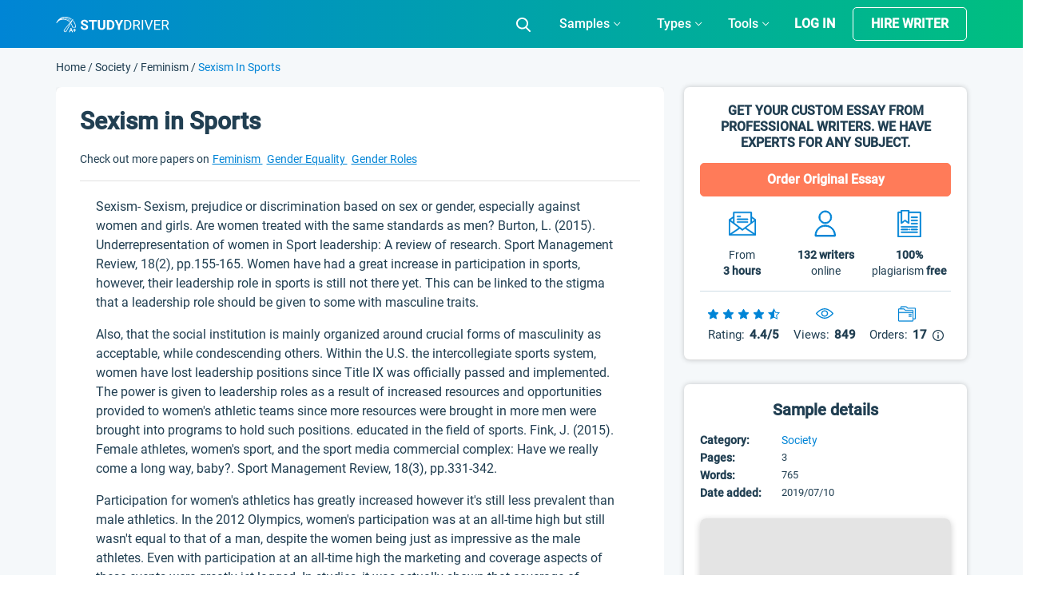

--- FILE ---
content_type: image/svg+xml
request_url: https://studydriver.com/wp-content/themes/studydriver/assets/img/paper/info.svg
body_size: -30
content:
<svg width="14" height="14" viewBox="0 0 14 14" fill="none" xmlns="http://www.w3.org/2000/svg">
<path d="M7 0C3.1402 0 0 3.14024 0 7.00004C0 10.8598 3.1402 14 7 14C10.8598 14 14 10.8598 14 7.00004C14 3.14024 10.8598 0 7 0ZM7 12.7273C3.84194 12.7273 1.27273 10.1581 1.27273 7.00004C1.27273 3.84202 3.84194 1.27273 7 1.27273C10.1581 1.27273 12.7273 3.84202 12.7273 7.00004C12.7273 10.1581 10.158 12.7273 7 12.7273Z" fill="#213F52"/>
<path d="M7.00017 2.96973C6.5324 2.96973 6.15186 3.35053 6.15186 3.81859C6.15186 4.28624 6.5324 4.6667 7.00017 4.6667C7.46794 4.6667 7.84849 4.28624 7.84849 3.81859C7.84849 3.35053 7.46794 2.96973 7.00017 2.96973Z" fill="#213F52"/>
<path d="M7.00013 5.93945C6.64869 5.93945 6.36377 6.22437 6.36377 6.57582V10.394C6.36377 10.7454 6.64869 11.0304 7.00013 11.0304C7.35158 11.0304 7.6365 10.7454 7.6365 10.394V6.57582C7.6365 6.22437 7.35158 5.93945 7.00013 5.93945Z" fill="#213F52"/>
</svg>
